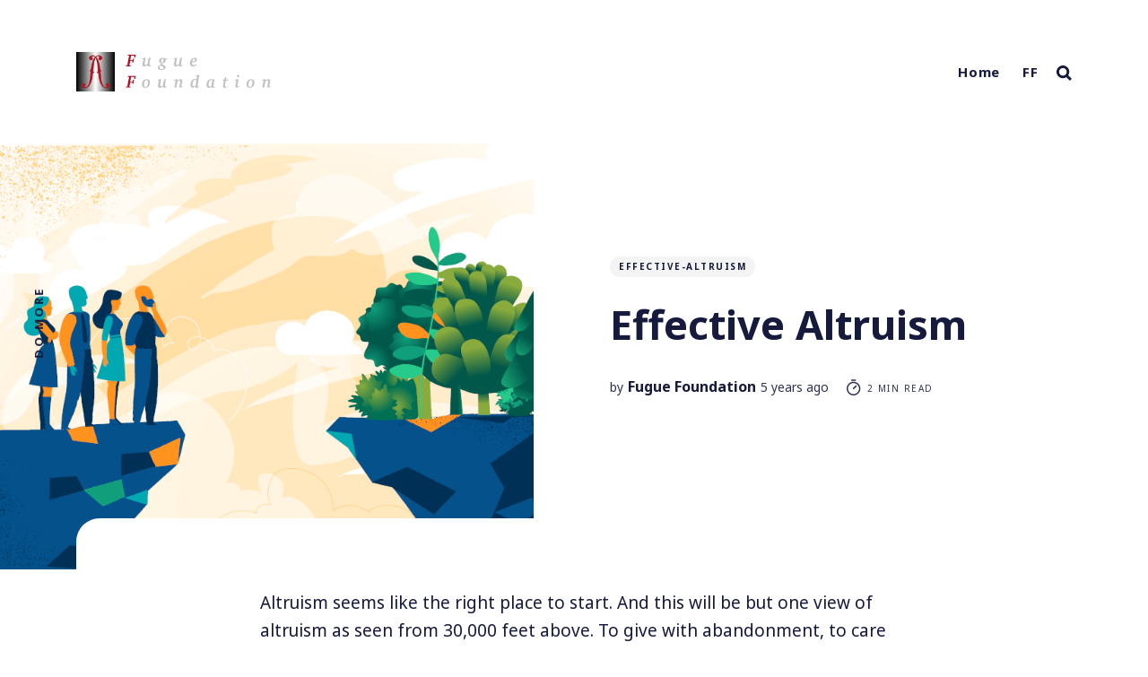

--- FILE ---
content_type: text/html; charset=utf-8
request_url: https://blog.fuguefoundation.org/effective-altruism/
body_size: 6132
content:
<!DOCTYPE html>
<html lang="en">
	<head>
		<meta charset="utf-8">
		<meta http-equiv="X-UA-Compatible" content="IE=edge">
		<title>Effective Altruism</title>
		<meta name="HandheldFriendly" content="True">
		<meta name="MobileOptimized" content="320">
		<meta name="viewport" content="width=device-width, initial-scale=1">
		<link rel="preconnect" href="https://fonts.googleapis.com"> 
<link rel="preconnect" href="https://fonts.gstatic.com" crossorigin>
<link rel="preload" as="style" href="https://fonts.googleapis.com/css2?family=Noto+Sans:ital,wght@0,400;0,700;1,400;1,700&display=swap">
<link rel="stylesheet" href="https://fonts.googleapis.com/css2?family=Noto+Sans:ital,wght@0,400;0,700;1,400;1,700&display=swap">		<link rel="stylesheet" type="text/css" href="/assets/css/screen.css?v=43ad18886c">
		<link rel="icon" href="https://blog.fuguefoundation.org/content/images/size/w256h256/2021/04/logo_150.png" type="image/png">
    <link rel="canonical" href="https://blog.fuguefoundation.org/effective-altruism/">
    <meta name="referrer" content="no-referrer-when-downgrade">
    <link rel="amphtml" href="https://blog.fuguefoundation.org/effective-altruism/amp/">
    
    <meta property="og:site_name" content="Fugue Foundation">
    <meta property="og:type" content="article">
    <meta property="og:title" content="Effective Altruism">
    <meta property="og:description" content="Altruism seems like the right place to start. And this will be but one view of
altruism as seen from 30,000 feet above. To give with abandonment, to care
beyond what is reasonably expected, to fulfill the needs of another for reasons
and motivations that are not immediately clear:">
    <meta property="og:url" content="https://blog.fuguefoundation.org/effective-altruism/">
    <meta property="og:image" content="https://blog.fuguefoundation.org/content/images/2021/04/group-cliff_890-610-1.png">
    <meta property="article:published_time" content="2021-04-02T14:32:54.000Z">
    <meta property="article:modified_time" content="2021-04-02T14:32:54.000Z">
    <meta property="article:tag" content="effective-altruism">
    
    <meta name="twitter:card" content="summary_large_image">
    <meta name="twitter:title" content="Effective Altruism">
    <meta name="twitter:description" content="Altruism seems like the right place to start. And this will be but one view of
altruism as seen from 30,000 feet above. To give with abandonment, to care
beyond what is reasonably expected, to fulfill the needs of another for reasons
and motivations that are not immediately clear:">
    <meta name="twitter:url" content="https://blog.fuguefoundation.org/effective-altruism/">
    <meta name="twitter:image" content="https://blog.fuguefoundation.org/content/images/2021/04/group-cliff_890-610-1.png">
    <meta name="twitter:label1" content="Written by">
    <meta name="twitter:data1" content="Fugue Foundation">
    <meta name="twitter:label2" content="Filed under">
    <meta name="twitter:data2" content="effective-altruism">
    <meta name="twitter:site" content="@ffugue">
    <meta property="og:image:width" content="890">
    <meta property="og:image:height" content="610">
    
    <script type="application/ld+json">
{
    "@context": "https://schema.org",
    "@type": "Article",
    "publisher": {
        "@type": "Organization",
        "name": "Fugue Foundation",
        "url": "https://blog.fuguefoundation.org/",
        "logo": {
            "@type": "ImageObject",
            "url": "https://blog.fuguefoundation.org/content/images/2021/04/banner_grey-text.png"
        }
    },
    "author": {
        "@type": "Person",
        "name": "Fugue Foundation",
        "image": {
            "@type": "ImageObject",
            "url": "https://blog.fuguefoundation.org/content/images/2021/04/logo_150-2.png",
            "width": 150,
            "height": 150
        },
        "url": "https://blog.fuguefoundation.org/author/ff/",
        "sameAs": []
    },
    "headline": "Effective Altruism",
    "url": "https://blog.fuguefoundation.org/effective-altruism/",
    "datePublished": "2021-04-02T14:32:54.000Z",
    "dateModified": "2021-04-02T14:32:54.000Z",
    "image": {
        "@type": "ImageObject",
        "url": "https://blog.fuguefoundation.org/content/images/2021/04/group-cliff_890-610-1.png",
        "width": 890,
        "height": 610
    },
    "keywords": "effective-altruism",
    "description": "Altruism seems like the right place to start. And this will be but one view of\naltruism as seen from 30,000 feet above. To give with abandonment, to care\nbeyond what is reasonably expected, to fulfill the needs of another for reasons\nand motivations that are not immediately clear: instead of defining the word,\nfor now it is suitable to understand altruism as a beneficent means to a\ncharitable end. And in the case of effective altruism (EA), we are additionally\nconcerned with evaluating these mea",
    "mainEntityOfPage": "https://blog.fuguefoundation.org/effective-altruism/"
}
    </script>

    <meta name="generator" content="Ghost 5.130">
    <link rel="alternate" type="application/rss+xml" title="Fugue Foundation" href="https://blog.fuguefoundation.org/rss/">
    
    <script defer src="https://cdn.jsdelivr.net/ghost/sodo-search@~1.8/umd/sodo-search.min.js" data-key="b18b6233a72874ba05c6b51a3f" data-styles="https://cdn.jsdelivr.net/ghost/sodo-search@~1.8/umd/main.css" data-sodo-search="https://blog.fuguefoundation.org/" data-locale="en" crossorigin="anonymous"></script>
    
    <link href="https://blog.fuguefoundation.org/webmentions/receive/" rel="webmention">
    <script defer src="/public/cards.min.js?v=43ad18886c"></script><style>:root {--ghost-accent-color: #b31121;}</style>
    <link rel="stylesheet" type="text/css" href="/public/cards.min.css?v=43ad18886c">
	</head>
	<body class="post-template tag-effective-altruism">
		<div class="global-wrap">
			<div class="section-content-wrap">
				<div class="section-header wrap">
	<header class="header-wrap flex">
		<div class="header-logo">
			<div class="is-logo"><a href="https://blog.fuguefoundation.org"><img src="https://blog.fuguefoundation.org/content/images/2021/04/banner_grey-text.png" alt="Fugue Foundation"></a></div>

		</div>
		<div class="header-nav">
			<nav class="nav-wrap">
				<label for="toggle" class="nav-label hamburger hamburger-minus">
					<span class="hamburger-box">
						<span class="hamburger-inner"></span>
					</span>
				</label>
				<input type="checkbox" id="toggle" class="nav-toggle">
				<ul class="nav-list">
					
<li class="nav-list-item">
	<a href="https://blog.fuguefoundation.org/" class="nav-link">Home</a>
	<span class="nav-dot"></span>
</li>
<li class="nav-list-item">
	<a href="https://fuguefoundation.org" class="nav-link">FF</a>
	<span class="nav-dot"></span>
</li>

										<li class="nav-list-item search-open" data-ghost-search><span>Search</span><svg role="img" viewBox="0 0 24 24" xmlns="http://www.w3.org/2000/svg"><path d="M18.420346,15.5800244 L24,21.1596784 L21.1596784,24 L15.5800244,18.420346 C13.9925104,19.4717887 12.088789,20.0841064 10.0420532,20.0841064 C4.49598037,20.0841064 0,15.5881261 0,10.0420532 C0,4.49598037 4.49598037,0 10.0420532,0 C15.5881261,0 20.0841064,4.49598037 20.0841064,10.0420532 C20.0841064,12.088789 19.4717887,13.9925104 18.420346,15.5800244 Z M10.0420532,16.0672851 C13.3696969,16.0672851 16.0672851,13.3696969 16.0672851,10.0420532 C16.0672851,6.71440951 13.3696969,4.01682129 10.0420532,4.01682129 C6.71440951,4.01682129 4.01682129,6.71440951 4.01682129,10.0420532 C4.01682129,13.3696969 6.71440951,16.0672851 10.0420532,16.0672851 Z"/></svg></li>				</ul>
			</nav>
		</div>
		<div class="blog-description flex">Do More</div>
	</header>
</div>				<article>
	<div class="section-featured is-featured-image">
	<div class="featured-image" style="background-image: url(https://blog.fuguefoundation.org/content/images/2021/04/group-cliff_890-610-1.png)"></div>
	<div class="featured-wrap flex">
			<div class="featured-content">
				<div class="tags-wrap">
					<a class="post-tag global-tag" href="/tag/effective-altruism/">effective-altruism</a>
				</div>
				<h1 class="white">Effective Altruism</h1>
				<div class="item-meta white">
					<span>by</span>
					<a href="/author/ff/">Fugue Foundation</a>
					<time datetime="2021-04-02">5 years ago</time>
					<span class="reading-time"><svg role="img" viewBox="0 0 24 24" xmlns="http://www.w3.org/2000/svg"> <path d="M10.1907692,24 C4.5625628,24 0,19.4374372 0,13.8092308 C0,8.18102433 4.5625628,3.61846154 10.1907692,3.61846154 C15.8189757,3.61846154 20.3815385,8.18102433 20.3815385,13.8092308 C20.3815385,19.4374372 15.8189757,24 10.1907692,24 Z M10.1907692,22 C14.7144062,22 18.3815385,18.3328677 18.3815385,13.8092308 C18.3815385,9.28559383 14.7144062,5.61846154 10.1907692,5.61846154 C5.6671323,5.61846154 2,9.28559383 2,13.8092308 C2,18.3328677 5.6671323,22 10.1907692,22 Z" id="Oval"></path><path d="M7.53230769,2.32923077 C6.98002294,2.32923077 6.53230769,1.88151552 6.53230769,1.32923077 C6.53230769,0.776946019 6.98002294,0.329230769 7.53230769,0.329230769 L12.9225711,0.329230769 C13.4748559,0.329230769 13.9225711,0.776946019 13.9225711,1.32923077 C13.9225711,1.88151552 13.4748559,2.32923077 12.9225711,2.32923077 L7.53230769,2.32923077 Z" id="Line-2"></path><path d="M13.2928932,9.29289322 C13.6834175,8.90236893 14.3165825,8.90236893 14.7071068,9.29289322 C15.0976311,9.68341751 15.0976311,10.3165825 14.7071068,10.7071068 L10.897876,14.5163376 C10.5073517,14.9068618 9.87418674,14.9068618 9.48366245,14.5163376 C9.09313816,14.1258133 9.09313816,13.4926483 9.48366245,13.102124 L13.2928932,9.29289322 Z" id="Line"></path></svg> 2 min read</span>
				</div>
		</div>
	</div>
</div>	<div class="section-post wrap">
		<div class="post-wrap ">
			<!--kg-card-begin: markdown--><p>Altruism seems like the right place to start. And this will be but one view of altruism as seen from 30,000 feet above. To give with abandonment, to care beyond what is reasonably expected, to fulfill the needs of another for reasons and motivations that are not immediately clear: instead of defining the word, for now it is suitable to understand altruism as a beneficent means to a charitable end. And in the case of effective altruism (EA), we are additionally concerned with evaluating these means and ends to measure and quantify impact.</p>
<p>I just finished reading (rather, listening to the audio version of) William MacAskill's excellent book on the subject, <a href="https://www.audible.com/pd/Doing-Good-Better-Audiobook/B013PQTPNI?ref=blog.fuguefoundation.org">Doing Good Better</a>. In it he argues that one formula for achieving EA rests in our ability to understand five questions. Going forward, the Fugue Foundation will have these thoughts at the forefront of our minds as we shape the organization and find our voice.</p>
<!--kg-card-end: markdown--><figure class="kg-card kg-image-card"><img src="https://blog.fuguefoundation.org/content/images/2021/04/group-cliff_890-610.png" class="kg-image" alt loading="lazy" width="890" height="610" srcset="https://blog.fuguefoundation.org/content/images/size/w600/2021/04/group-cliff_890-610.png 600w, https://blog.fuguefoundation.org/content/images/2021/04/group-cliff_890-610.png 890w" sizes="(min-width: 720px) 720px"></figure><!--kg-card-begin: markdown--><h2 id="how-many-people-benefit-and-by-how-much">How many people benefit and by how much?</h2>
<p>By thinking concretely about how one action, as opposed to a different action, will improve people's lives. Time, money, and resources are often zero sum - one project gets them at the expense of another - and so the goal is to not squander these resources on activities that don't make people better off.</p>
<p>Is this the most effective thing you can do?<br>
Focus on the best, not just the good. Here we begin to open the debate as to what separates the best from the good, something that the Fugue Foundation platform seeks to address.</p>
<h2 id="is-this-area-neglected">Is this area neglected?</h2>
<p>By honing in on areas that receive comparatively little attention, as opposed to subjects that are consistently funded by, for example, government budgets, we are able to find altruistic opportunities to make a real difference.</p>
<h2 id="what-would-have-happened-otherwise">What would have happened otherwise?</h2>
<p>Here we enter deeper into the hypothetical pool, but it is safe to say that sometimes if we are not the ones to fulfill a need, somebody else will do it. The trick is to find those subjects where comparatively little would have been accomplished otherwise without our help.</p>
<p>What are the chances of success, and how good would success be?<br>
This is about thinking correctly about uncertainty and balancing out the risk to reward ratio.</p>
<p>For contrast, here are the questions proposed by Give Well that donors should ask before giving:</p>
<ol>
<li>What does this charity do?</li>
<li>How cost effective is each program area?</li>
<li>How robust is the evidence behind each program?</li>
<li>How well is each program implemented?</li>
<li>Does the charity need additional funds?</li>
</ol>
<!--kg-card-end: markdown-->
		</div>
		<div class="section-post-authors post-authors flex  post-author-single first">
	<div class="author-label">
		<span>Read more posts by this author</span>
	</div>
	<div class="author-wrap flex">
		<a href="/author/ff/" class="item-link-overlay"></a>
		<div class="author-profile-image" style="background-image: url(https://blog.fuguefoundation.org/content/images/2021/04/logo_150-2.png)"></div>
		<div class="author-content">
			<h4 class="no-bio no-cover-image"><a href="/author/ff/">Fugue Foundation</a></h4>
		</div>
	</div>
</div>		<div class="post-meta">
			<div class="post-share">
	<a class="twitter" href="https://twitter.com/intent/tweet?text=Effective%20Altruism&amp;url=https://blog.fuguefoundation.org/effective-altruism/" target="_blank" rel="noopener"><svg class="global-svg" role="img" viewBox="0 0 24 24" xmlns="http://www.w3.org/2000/svg"><path d="M23.954 4.569c-.885.389-1.83.654-2.825.775 1.014-.611 1.794-1.574 2.163-2.723-.951.555-2.005.959-3.127 1.184-.896-.959-2.173-1.559-3.591-1.559-2.717 0-4.92 2.203-4.92 4.917 0 .39.045.765.127 1.124C7.691 8.094 4.066 6.13 1.64 3.161c-.427.722-.666 1.561-.666 2.475 0 1.71.87 3.213 2.188 4.096-.807-.026-1.566-.248-2.228-.616v.061c0 2.385 1.693 4.374 3.946 4.827-.413.111-.849.171-1.296.171-.314 0-.615-.03-.916-.086.631 1.953 2.445 3.377 4.604 3.417-1.68 1.319-3.809 2.105-6.102 2.105-.39 0-.779-.023-1.17-.067 2.189 1.394 4.768 2.209 7.557 2.209 9.054 0 13.999-7.496 13.999-13.986 0-.209 0-.42-.015-.63.961-.689 1.8-1.56 2.46-2.548l-.047-.02z"/></svg></a>
	<a class="facebook" href="https://www.facebook.com/sharer/sharer.php?u=https://blog.fuguefoundation.org/effective-altruism/" target="_blank" rel="noopener"><svg class="global-svg" role="img" viewBox="0 0 24 24" xmlns="http://www.w3.org/2000/svg"><path d="M23.9981 11.9991C23.9981 5.37216 18.626 0 11.9991 0C5.37216 0 0 5.37216 0 11.9991C0 17.9882 4.38789 22.9522 10.1242 23.8524V15.4676H7.07758V11.9991H10.1242V9.35553C10.1242 6.34826 11.9156 4.68714 14.6564 4.68714C15.9692 4.68714 17.3424 4.92149 17.3424 4.92149V7.87439H15.8294C14.3388 7.87439 13.8739 8.79933 13.8739 9.74824V11.9991H17.2018L16.6698 15.4676H13.8739V23.8524C19.6103 22.9522 23.9981 17.9882 23.9981 11.9991Z"/></svg></a>
	<a href="javascript:" class="copy" id="copy" data-clipboard-target="#link-value"><svg role="img" viewBox="0 0 24 24" xmlns="http://www.w3.org/2000/svg"><path d="M20.33 13.04h-4.155v4.154h-2.078v-4.155H9.942v-2.077h4.155V6.806h2.078v4.156h4.154v2.077zM8.902 18.58a6.582 6.582 0 0 1 0-13.162c.068 0 .135.007.202.009a8.874 8.874 0 0 0-.001 13.144c-.067 0-.133.009-.2.009zm6.194-15.484a8.876 8.876 0 0 0-3.087.56A8.904 8.904 0 0 0 0 12a8.903 8.903 0 0 0 8.903 8.905 8.893 8.893 0 0 0 3.103-.563 8.854 8.854 0 0 0 3.09.563A8.903 8.903 0 0 0 24 12a8.904 8.904 0 0 0-8.903-8.903z"/></svg></a>
	<span class="copy-popup">The link has been copied!</span>
	<input type="text" value="https://blog.fuguefoundation.org/effective-altruism/" id="link-value">
</div>		</div>
	</div>
</article>
<aside class="section-prev-next">
    <div class="prev-next-wrap">
        <a href="/effective-altruism-quest/" class="prev-post post tag-effective-altruism tag-ethereum featured is-image">
            <div class="prev-next-image" style="background-image: url(https://blog.fuguefoundation.org/content/images/2021/04/quest-screen-1.png)"></div>
            <section class="prev-next-title">
                <h5>Newer Post</h5>
                <h3>Effective Altruism Quest</h3>
            </section>
        </a>
        <a href="/ethereum-2-0-validator-grant/" class="next-post post tag-effective-altruism tag-ethereum is-image">
            <div class="prev-next-image" style="background-image: url(https://blog.fuguefoundation.org/content/images/2021/04/eth-main.png)"></div>
            <section class="prev-next-title">
                <h5>Older Post</h5>
                <h3>Ethereum 2.0 Validator Grant</h3>
            </section>
        </a>
    </div>
</aside><div class="section-comments">
</div>

			</div>
			<footer class="section-footer">
	<div class="footer-wrap wrap flex">
		<div class="footer-logo flex">
			<a class="is-logo" href="https://blog.fuguefoundation.org"><img src="https://blog.fuguefoundation.org/content/images/2021/04/banner_grey-text.png" alt="Fugue Foundation"></a>
		</div>
		<div class="footer-nav">
			<ul class="nav-list">
				
<li class="nav-list-item">
	<a href="https://blog.fuguefoundation.org/" class="nav-link">Home</a>
	<span class="nav-dot"></span>
</li>
<li class="nav-list-item">
	<a href="https://fuguefoundation.org" class="nav-link">FF</a>
	<span class="nav-dot"></span>
</li>

			</ul>
		</div>
		<div class="footer-social-links flex">
			<a href="https://x.com/ffugue" aria-label="link Twitter"><svg class="global-svg" role="img" viewBox="0 0 24 24" xmlns="http://www.w3.org/2000/svg"><path d="M23.954 4.569c-.885.389-1.83.654-2.825.775 1.014-.611 1.794-1.574 2.163-2.723-.951.555-2.005.959-3.127 1.184-.896-.959-2.173-1.559-3.591-1.559-2.717 0-4.92 2.203-4.92 4.917 0 .39.045.765.127 1.124C7.691 8.094 4.066 6.13 1.64 3.161c-.427.722-.666 1.561-.666 2.475 0 1.71.87 3.213 2.188 4.096-.807-.026-1.566-.248-2.228-.616v.061c0 2.385 1.693 4.374 3.946 4.827-.413.111-.849.171-1.296.171-.314 0-.615-.03-.916-.086.631 1.953 2.445 3.377 4.604 3.417-1.68 1.319-3.809 2.105-6.102 2.105-.39 0-.779-.023-1.17-.067 2.189 1.394 4.768 2.209 7.557 2.209 9.054 0 13.999-7.496 13.999-13.986 0-.209 0-.42-.015-.63.961-.689 1.8-1.56 2.46-2.548l-.047-.02z"/></svg></a>
			

		</div>
	</div>
	<div class="footer-copyright">
		&copy; 2026 <a href="https://blog.fuguefoundation.org">Fugue Foundation</a>.
		All Right Reserved. Published with <a href="https://ghost.org" target="_blank" rel="noopener noreferrer">Ghost</a> & <a href="https://fueko.net" target="_blank" rel="noopener">Nurui</a>.
	</div>
</footer>		</div>
		<div id="notifications" class="global-notification">
	<div class="subscribe">You’ve successfully subscribed to Fugue Foundation</div>
	<div class="signin">Welcome back! You’ve successfully signed in.</div>
	<div class="signup">Great! You’ve successfully signed up.</div>
	<div class="update-email">Success! Your email is updated.</div>
	<div class="expired">Your link has expired</div>
	<div class="checkout-success">Success! Check your email for magic link to sign-in.</div>
</div>
				<script src="/assets/js/post.js?v=43ad18886c"></script>
		<script src="/assets/js/global.js?v=43ad18886c"></script>
		<script src="/assets/js/ityped.js?v=43ad18886c"></script>
		
		<script>
!function(){"use strict";const p=new URLSearchParams(window.location.search),isAction=p.has("action"),isStripe=p.has("stripe"),success=p.get("success"),action=p.get("action"),stripe=p.get("stripe"),n=document.getElementById("notifications"),a="is-subscribe",b="is-signin",c="is-signup",f="is-update-email",d="is-expired",e="is-checkout-success";p&&(isAction&&(action=="subscribe"&&success=="true"&&n.classList.add(a),action=="signup-paid"&&success=="true"&&n.classList.add(a),action=="signin"&&success=="true"&&n.classList.add(b),action=="signup"&&success=="true"&&n.classList.add(c),action=="updateEmail"&&success=="true"&&n.classList.add(f),success=="false"&&n.classList.add(d)),isStripe&&stripe=="success"&&n.classList.add(e),(isAction||isStripe)&&setTimeout(function(){window.history.replaceState(null,null,window.location.pathname),n.classList.remove(a,b,c,d,e,f)},5000))}();
</script>

		
		
	</body>
</html>